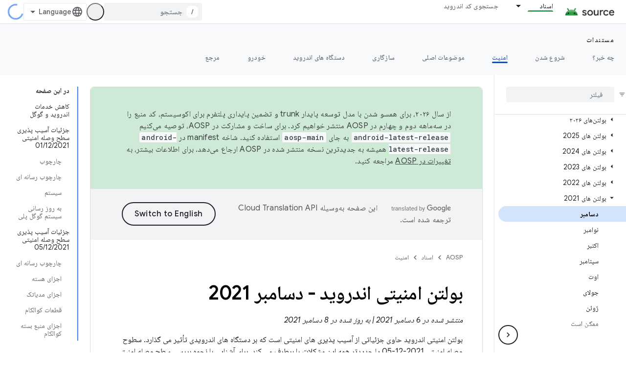

--- FILE ---
content_type: text/javascript
request_url: https://www.gstatic.cn/devrel-devsite/prod/v5ecaab6967af5bdfffc1b93fe7d0ad58c271bf9f563243cec25f323a110134f0/js/devsite_devsite_openid_user_module__fa.js
body_size: -854
content:
(function(_ds){var window=this;var s5=async function(a){const b=await _ds.v(),c=await b.getStorage().get("wx-developer-profile","");if(c)try{let d;a.isNotificationPromotionDismissed=(d=JSON.parse(c).isNotificationPromotionDismissed)!=null?d:!1}catch(d){}await b.getStorage().set("wx-developer-profile","",JSON.stringify(a))},Uva=async function(){const a=await (await _ds.v()).getStorage().get("wx-developer-profile","");if(a)try{return JSON.parse(a)}catch(b){}return null},t5=async function(){try{await (await _ds.v()).getStorage().remove("wx-developer-profile",
"")}catch(a){}};var u5=class{constructor(a){this.map={};this.j={};if(a)for(const [b,c]of Object.entries(a))this.put(b,c)}put(a,b){this.map[String(a)]=b;this.j[String(b)]=a}get(a){return this.map[String(a)]}remove(a){const b=this.map[String(a)];b!==void 0&&(delete this.map[String(a)],delete this.j[String(b)])}};new u5({"bazel.build":"bazel.google.cn","developer.android.com":"developer.android.google.cn","android.devsite.corp.google.com":"android-china.devsite.corp.google.com","developer.chrome.com":"developer.chrome.google.cn","chrome.devsite.corp.google.com":"chrome-china.devsite.corp.google.com","developers.google.com":"developers.google.cn","developers.devsite.corp.google.com":"developers-china.devsite.corp.google.com","dl.google.com":"googledownloads.cn","firebase.google.com":"firebase.google.cn","firebase.devsite.corp.google.com":"firebase-china.devsite.corp.google.com",
"openthread.io":"openthread.google.cn","openthread.devsite.corp.google.com":"openthread-china.devsite.corp.google.com","source.android.com":"source.android.google.cn","androidsource.devsite.corp.google.com":"androidsource-china.devsite.corp.google.com","web.dev":"web.developers.google.cn","web.devsite.corp.google.com":"web-china.devsite.corp.google.com","www.gstatic.com":"www.gstatic.cn","www.tensorflow.org":"tensorflow.google.cn","tensorflow.devsite.corp.google.com":"tensorflow-china.devsite.corp.google.com",
"codelabs.developers.google.com":"codelabs.developers.google.cn","codelabs.devsite.corp.google.com":"codelabs-china.devsite.corp.google.com"});var Vva=new u5({PROD:"developers.google.cn",STAGE:"developers-china.devsite.corp.google.com",TEST:"developers-china.test.devsite.corp.google.com"});var v5=(0,_ds.Vg)`https://developers.google.cn/`,Wva=(0,_ds.Vg)`https://developerprofiles-china.corp.google.com/`,Xva=new Map([[new Set([4,5,6,7,8,9,10,11,12,13,14,15,16,17,18,19,20]),"developers.google.com/profile/badges/china-dev-profile/io/2025"],[new Set([23,26]),"developers.google.com/profile/badges/events/community/devfest/2025/attendee"],[new Set([27,28,29,30,31]),"developers.google.com/profile/badges/china-dev-profile/cloud-summit/2026"]]),w5=function(a){let b;const c=(new URL(`https://${(b=
a.Zb())==null?void 0:_ds.z(b,16)}`)).pathname;let d,e,f,g;return{id:_ds.z(a,5),url:c,path:c,title:(g=a.getTitle())!=null?g:"",imageUrl:_ds.z(a,14),dateAwarded:(d=_ds.y(a,_ds.Su,16))==null?void 0:_ds.Tu(d).toISOString(),visibility:Yva(_ds.rk(a,10)),events:_ds.hk(a,_ds.pL,23,_ds.fk()).map(h=>{let k;return{title:h.getTitle(),awardingResource:_ds.z(h,2),dateAwarded:(k=_ds.y(h,_ds.Su,3))==null?void 0:_ds.Tu(k).toISOString()}}),complete:!(((e=a.Zb())==null?0:_ds.nL(e))&&((f=a.Zb())==null?0:_ds.nL(f).length)&&
!_ds.y(a,_ds.mL,15))}},Yva=function(a){switch(a){case 2:return"PUBLIC";case 1:return"PRIVATE";case 3:return"PROMOTED";default:return"VISIBILITY_UNKNOWN"}},Zva=function(a){const b=_ds.Xg(a.m,new Map([["embedded","true"]]));a=_ds.Yg(a.j,"login");a=_ds.Yg(a,"qrcode");return _ds.Xg(a,new Map([["redirect_uri",b.toString()]]))},x5=async function(a,b=new _ds.JN){b=await a.oa.Fa(b,{});const c=b.Fa(),d=await Uva();if(!d)return b;if(!c)return await t5(),b;try{if((await fetch(`${a.j}/verifykey?key=${d==null?
void 0:d.key}`,{method:"POST",credentials:"include"})).status===200){var e=new _ds.UM;var f=_ds.B(e,1,d.nickname);var g=_ds.B(f,2,d.profileImageUrl);_ds.ik(c,5,g)}else await t5()}catch(h){await t5()}return b},$va=async function(a){a=new URL(`${a.j}/get_profile_info`);a.searchParams.set("continue",_ds.C().href);_ds.wg(_ds.xg().location,_ds.ag(a.href))},awa=async function(a,b=new _ds.oN,c){return await a.oa.createProfile(b,c?{["scene-id"]:c}:{})},bwa=async function(a,b){a=a.ma;return await _ds.vx(a.j,
a.m+"/$rpc/google.internal.developerprofiles.v1.badge.BadgeService/ListAward",b,{},_ds.paa)},cwa=async function(a,b,c){a=a.ma;b=await _ds.vx(a.j,a.m+"/$rpc/google.internal.developerprofiles.v1.badge.BadgeService/CreateAward",b,c?{["scene-id"]:c}:{},_ds.laa);if(b==null?0:_ds.y(b,_ds.qL,4))c=w5(b==null?void 0:_ds.y(b,_ds.qL,4)),document.body.dispatchEvent(new CustomEvent("devsite-award-granted",{detail:{award:c},bubbles:!0}));return b},dwa=async function(a,b,c){var d=!1,e=Number(b),f=["developers.google.com/profile/badges/profile/created-profile"];
for(const [g,h]of Xva.entries()){const k=h;g.has(e)&&f.push(k)}for(const g of f)d=cwa,e=a,f=new _ds.tL,f=_ds.B(f,6,g),f=_ds.B(f,5,c),await d(e,f,b),d=!0;return d},ewa=async function(a,b,c){b=_ds.hba(_ds.gba(new _ds.KM,b),c.map(d=>{var e=new _ds.fba;return _ds.ik(e,1,d)}));await _ds.oba(a.ea,b)},fwa=async function(a,b,c){c=c.map(d=>`${b}/interests/${d}`);c=_ds.dba(_ds.cba(new _ds.IM,b),c);await _ds.pba(a.ea,c)},y5=async function(a){await t5();return await fetch(`${a.j}/logout`,{method:"POST",credentials:"include"})},
gwa=class{constructor(a="PROD"){const b={withCredentials:!0,fn:!1,jg:[]};this.platform=/micromessenger/.test(_ds.wa().toLowerCase())?"service_account":"web_app";a==="PROD"?(this.o=v5,this.appId=this.platform==="web_app"?"wxe2cd9a872e8b52a8":"wx263399913dbc4718"):(this.o=Wva,this.appId=this.platform==="web_app"?"wxf636c97f1e61cd02":"wxb08615d4072d2f2f");this.j=_ds.Yg(this.o,"wxapi");this.platform==="service_account"&&a!=="PROD"?(this.m=_ds.Yg(v5,"wxapi-staging"),this.m=_ds.Yg(this.m,"webhook"),this.m=
_ds.Yg(this.m,"login")):this.m=_ds.Yg(this.j,"login");this.oa=new _ds.NN(this.j.toString(),b);this.ea=new _ds.RM(this.j.toString(),b);this.ma=new _ds.hM(this.j.toString(),b);new _ds.FM(this.j.toString(),b)}async Od(a,b){let c,d;return((d=(c=await bwa(this,_ds.oaa(_ds.naa(new _ds.vL,a),b)))==null?void 0:c.cd())!=null?d:[]).map(e=>w5(e))}async og(a){if(!a.profileId)throw Error("Missing profile id");const b=`profiles/${a.profileId}`;var c;let d,e;const f=(e=(c=a.interestsDiff)==null?void 0:(d=c.interestsAdded)==
null?void 0:d.map(n=>{var r=new _ds.JM;r=_ds.B(r,1,`${b}/interests/${n}`);n=_ds.B(r,2,n);return _ds.Ik(n,3,1)}))!=null?e:[];let g,h,k;c=(k=(g=a.interestsDiff)==null?void 0:(h=g.interestsRejected)==null?void 0:h.map(n=>{var r=new _ds.JM;r=_ds.B(r,1,`${b}/interests/${n}`);n=_ds.B(r,2,n);return _ds.Ik(n,3,3)}))!=null?k:[];(f.length>0||c.length>0)&&await ewa(this,b,[...f,...c]);let l,m;((l=a.interestsDiff)==null?0:(m=l.interestsRemoved)==null?0:m.length)&&await fwa(this,b,a.interestsDiff.interestsRemoved)}};var z5=function(){return"devsite-openid-user"},hwa=function(a){a.eventHandler.listen(document.body,["devsite-devprofile-created","devsite-devprofile-updated","devsite-saved-pages-displayed"],()=>{a.refresh()});a.eventHandler.listen(document.body,"click",()=>{a.dialogOpen=!1;a.ze=!1});a.eventHandler.listen(window,"message",async b=>{b=b.getBrowserEvent();let c;if((c=a.o)!=null&&c.o.toString().startsWith(b.origin)&&b.data&&a.zf===2)if(b.data.type==="wechat-qrcode-ready"){let d;(d=a.querySelector(".devsite-openid-user-login-qr-code-spinner"))==
null||d.setAttribute("hidden","")}else b.data.type==="wechat-login-success"&&(await s5({key:b.data.payload.key,nickname:b.data.payload.name,profileImageUrl:b.data.payload.img_url}),await A5(a))})},B5=function(a){if(!a.profile)return!1;let b,c;return((b=a.profile)==null?void 0:(c=_ds.y(b,_ds.wba,53))==null?void 0:_ds.rk(c,1))!==1},C5=function(a,b){a.ma&&(clearInterval(a.ma),a.ma=void 0);a.zf=b;a.Sr=a.zf!==0;b!==4||a.ma||(a.ma=setInterval(async()=>{try{let c,d;a.profile=(d=await ((c=a.o)==null?void 0:
x5(c)))==null?void 0:d.Fa();B5(a)||C5(a,0)}catch(c){}},1E3),setTimeout(()=>{clearInterval(a.ma)},1E4))},iwa=function(a){let b={id:"devsite-openid-user-gdp-signup-callout",title:"",body:(0,_ds.M)`<devsite-spinner size="32"></devsite-spinner>`,origin:"system",Me:_ds.ag(_ds.Do("/_static/images/google-developer-program-lockup.svg").href),Kg:"\u0628\u0631\u0646\u0627\u0645\u0647 Google Developer",qj:!0,Gf:()=>{C5(a,0)}};switch(a.zf){case 1:var c;if(((c=a.o)==null?void 0:c.platform)==="service_account"){C5(a,
2);break}b=Object.assign({},b,{title:"\u0628\u0647\u200c\u0635\u0648\u0631\u062a \u0631\u0627\u06cc\u06af\u0627\u0646 \u0628\u0647 Google Developer Program \u0628\u067e\u06cc\u0648\u0646\u062f\u06cc\u062f",body:_ds.Tg("\u0628\u0647 \u0646\u0645\u0627\u06cc\u0647\u200c\u0647\u0627\u06cc \u0634\u062e\u0635\u06cc\u200c\u0633\u0627\u0632\u06cc\u200c\u0634\u062f\u0647\u060c \u0633\u06cc\u0633\u062a\u0645 \u0634\u0646\u0627\u0633\u0627\u06cc\u06cc \u0648 \u062a\u0623\u06cc\u06cc\u062f \u0645\u0647\u0627\u0631\u062a\u200c\u0647\u0627\u06cc \u062a\u0648\u0633\u0639\u0647\u200c\u062f\u0647\u0646\u062f\u06af\u0627\u0646\u060c \u062f\u0639\u0648\u062a\u200c\u0647\u0627\u06cc \u0627\u0646\u062d\u0635\u0627\u0631\u06cc \u0628\u0647 \u0631\u0648\u06cc\u062f\u0627\u062f\u0647\u0627\u060c \u0645\u062f\u06cc\u0631\u06cc\u062a \u0645\u062d\u062a\u0648\u0627\u060c \u0648 \u062c\u062f\u06cc\u062f\u062a\u0631\u06cc\u0646 \u0628\u0647\u200c\u0631\u0648\u0632\u0631\u0633\u0627\u0646\u06cc\u200c\u0647\u0627\u06cc \u0645\u062d\u0635\u0648\u0644 \u062f\u0633\u062a\u0631\u0633\u06cc \u067e\u06cc\u062f\u0627 \u06a9\u0646\u06cc\u062f."),
Uc:"\u0634\u0631\u0648\u0639 \u06a9\u0631\u062f\u0646",Ke:()=>{a.oa()}});break;case 2:let d;if(((d=a.o)==null?void 0:d.platform)==="service_account"){b=Object.assign({},b,{title:"\u0628\u0647\u200c\u0635\u0648\u0631\u062a \u0631\u0627\u06cc\u06af\u0627\u0646 \u0628\u0647 Google Developer Program \u0628\u067e\u06cc\u0648\u0646\u062f\u06cc\u062f",body:(0,_ds.M)`
              <p> ${"\u0628\u0647 \u0646\u0645\u0627\u06cc\u0647\u200c\u0647\u0627\u06cc \u0634\u062e\u0635\u06cc\u200c\u0633\u0627\u0632\u06cc\u200c\u0634\u062f\u0647\u060c \u0633\u06cc\u0633\u062a\u0645 \u0634\u0646\u0627\u0633\u0627\u06cc\u06cc \u0648 \u062a\u0623\u06cc\u06cc\u062f \u0645\u0647\u0627\u0631\u062a\u200c\u0647\u0627\u06cc \u062a\u0648\u0633\u0639\u0647\u200c\u062f\u0647\u0646\u062f\u06af\u0627\u0646\u060c \u062f\u0639\u0648\u062a\u200c\u0647\u0627\u06cc \u0627\u0646\u062d\u0635\u0627\u0631\u06cc \u0628\u0647 \u0631\u0648\u06cc\u062f\u0627\u062f\u0647\u0627\u060c \u0645\u062f\u06cc\u0631\u06cc\u062a \u0645\u062d\u062a\u0648\u0627\u060c \u0648 \u062c\u062f\u06cc\u062f\u062a\u0631\u06cc\u0646 \u0628\u0647\u200c\u0631\u0648\u0632\u0631\u0633\u0627\u0646\u06cc\u200c\u0647\u0627\u06cc \u0645\u062d\u0635\u0648\u0644 \u062f\u0633\u062a\u0631\u0633\u06cc \u067e\u06cc\u062f\u0627 \u06a9\u0646\u06cc\u062f."} </p>
              <br />
              <p> ${"\u0627\u06af\u0631 \u06a9\u0627\u0631\u0628\u0631 \u062c\u062f\u06cc\u062f \u0628\u0627\u0634\u06cc\u062f\u060c \u0646\u0645\u0627\u06cc\u0647 \u0634\u0645\u0627 \u0628\u0647\u200c\u0637\u0648\u0631 \u062e\u0648\u062f\u06a9\u0627\u0631 \u0627\u06cc\u062c\u0627\u062f \u062e\u0648\u0627\u0647\u062f \u0634\u062f."} </p>
              <br />
              <p class="devsite-openid-user-gdp-tos">
                ${(0,_ds.jQ)(_ds.Tg('\u0628\u0627 \u067e\u06cc\u0648\u0633\u062a\u0646 \u0628\u0647 Google Developer Program\u060c \u0628\u0627 <a class="content-policy" href="https://developers.google.cn/profile/content-policy">\u062e\u0637\u200c\u0645\u0634\u06cc \u0645\u062d\u062a\u0648\u0627</a> \u0645\u0648\u0627\u0641\u0642\u062a \u0645\u06cc\u200c\u06a9\u0646\u06cc\u062f. <a href="https://policies.google.cn/terms">\u0634\u0631\u0627\u06cc\u0637 \u062e\u062f\u0645\u0627\u062a</a> \u0648 <a href="https://policies.google.cn/privacy">\u062e\u0637\u200c\u0645\u0634\u06cc \u0631\u0627\u0632\u062f\u0627\u0631\u06cc</a> Google \u0628\u0631\u0627\u06cc \u0627\u0633\u062a\u0641\u0627\u062f\u0647\u200c\u062a\u0627\u0646 \u0627\u0632 \u0627\u06cc\u0646 \u0633\u0631\u0648\u06cc\u0633 \u0627\u0639\u0645\u0627\u0644 \u0645\u06cc\u200c\u0634\u0648\u062f. \u0627\u0632 \u0646\u0627\u0645\u06cc \u06a9\u0647 \u062f\u0631 \u062d\u0633\u0627\u0628\u062a\u0627\u0646 \u062f\u0627\u0631\u06cc\u062f \u0648 \u0639\u0644\u0627\u06cc\u0642\u06cc \u06a9\u0647 \u0627\u0646\u062a\u062e\u0627\u0628 \u06a9\u0631\u062f\u06cc\u062f \u062f\u0631 \u0646\u0645\u0627\u06cc\u0647 Google Developer Program \u0634\u0645\u0627 \u0627\u0633\u062a\u0641\u0627\u062f\u0647 \u062e\u0648\u0627\u0647\u062f \u0634\u062f. \u0646\u0627\u0645\u062a\u0627\u0646 \u0647\u0631\u06a9\u062c\u0627 \u0647\u0645\u06cc\u0627\u0631\u06cc \u06a9\u0646\u06cc\u062f \u0638\u0627\u0647\u0631 \u0645\u06cc\u200c\u0634\u0648\u062f.'))}
              </p>
            `,Uc:"\u0648\u0631\u0648\u062f \u0628\u0647 \u0633\u06cc\u0633\u062a\u0645",Ke:()=>{var g=window.location,h=a.o,k=_ds.C();k.pathname="/profile/u/new";const l=new URL(h.m.toString());l.searchParams.set("platform",h.platform);l.searchParams.set("continue",k.href);k=new URL(h.platform==="service_account"?"https://open.weixin.qq.com/connect/oauth2/authorize?appid=&redirect_uri=&response_type=code&scope=snsapi_userinfo#wechat_redirect":"https://open.weixin.qq.com/connect/qrconnect?response_type=code&scope=snsapi_login");
k.searchParams.set("appid",h.appId);k.searchParams.set("redirect_uri",l.href);_ds.wg(g,_ds.ag(k.href))}});break}b=Object.assign({},b,{title:"\u0628\u0631\u0627\u06cc \u0648\u0631\u0648\u062f \u0628\u0647 \u0633\u06cc\u0633\u062a\u0645 / \u062b\u0628\u062a\u200c\u0646\u0627\u0645 \u06a9\u0631\u062f\u0646 \u0627\u0632\u0637\u0631\u06cc\u0642 WeChat \u0627\u0633\u06a9\u0646 \u06a9\u0646\u06cc\u062f",body:(0,_ds.M)`
            <p> ${"\u0627\u06af\u0631 \u06a9\u0627\u0631\u0628\u0631 \u062c\u062f\u06cc\u062f \u0628\u0627\u0634\u06cc\u062f\u060c \u0646\u0645\u0627\u06cc\u0647 \u0634\u0645\u0627 \u0628\u0647\u200c\u0637\u0648\u0631 \u062e\u0648\u062f\u06a9\u0627\u0631 \u0627\u06cc\u062c\u0627\u062f \u062e\u0648\u0627\u0647\u062f \u0634\u062f."} </p>
            <div class="devsite-openid-user-login-qr-code-container">
              <devsite-spinner
                class="devsite-openid-user-login-qr-code-spinner"
                size="32">
              </devsite-spinner>
              <devsite-iframe>
                <iframe
                  src="${Zva(a.o)}"
                  scrolling="no">
                </iframe>
              </devsite-iframe>
            </div>
            <p class="devsite-openid-user-gdp-tos">
              ${(0,_ds.jQ)(_ds.Tg('\u0628\u0627 \u067e\u06cc\u0648\u0633\u062a\u0646 \u0628\u0647 Google Developer Program\u060c \u0628\u0627 <a class="content-policy" href="https://developers.google.cn/profile/content-policy">\u062e\u0637\u200c\u0645\u0634\u06cc \u0645\u062d\u062a\u0648\u0627</a> \u0645\u0648\u0627\u0641\u0642\u062a \u0645\u06cc\u200c\u06a9\u0646\u06cc\u062f. <a href="https://policies.google.cn/terms">\u0634\u0631\u0627\u06cc\u0637 \u062e\u062f\u0645\u0627\u062a</a> \u0648 <a href="https://policies.google.cn/privacy">\u062e\u0637\u200c\u0645\u0634\u06cc \u0631\u0627\u0632\u062f\u0627\u0631\u06cc</a> Google \u0628\u0631\u0627\u06cc \u0627\u0633\u062a\u0641\u0627\u062f\u0647\u200c\u062a\u0627\u0646 \u0627\u0632 \u0627\u06cc\u0646 \u0633\u0631\u0648\u06cc\u0633 \u0627\u0639\u0645\u0627\u0644 \u0645\u06cc\u200c\u0634\u0648\u062f. \u0627\u0632 \u0646\u0627\u0645\u06cc \u06a9\u0647 \u062f\u0631 \u062d\u0633\u0627\u0628\u062a\u0627\u0646 \u062f\u0627\u0631\u06cc\u062f \u0648 \u0639\u0644\u0627\u06cc\u0642\u06cc \u06a9\u0647 \u0627\u0646\u062a\u062e\u0627\u0628 \u06a9\u0631\u062f\u06cc\u062f \u062f\u0631 \u0646\u0645\u0627\u06cc\u0647 Google Developer Program \u0634\u0645\u0627 \u0627\u0633\u062a\u0641\u0627\u062f\u0647 \u062e\u0648\u0627\u0647\u062f \u0634\u062f. \u0646\u0627\u0645\u062a\u0627\u0646 \u0647\u0631\u06a9\u062c\u0627 \u0647\u0645\u06cc\u0627\u0631\u06cc \u06a9\u0646\u06cc\u062f \u0638\u0627\u0647\u0631 \u0645\u06cc\u200c\u0634\u0648\u062f.'))}
            </p>
          `});break;case 4:let e;c=(e=a.o)==null?void 0:`${e.j}/qrcode?scene_id=${1}`;let f;b=Object.assign({},b,{title:"\u0641\u0639\u0627\u0644\u200c\u06a9\u0631\u062f\u0646 \u0627\u0639\u0644\u0627\u0646\u200c\u0647\u0627",body:(0,_ds.M)`
            <p> ${"\u0627\u0632 \u0622\u062e\u0631\u06cc\u0646 \u0627\u0637\u0644\u0627\u0639\u0627\u062a \u0645\u0631\u0628\u0648\u0637 \u0628\u0647 \u0646\u0645\u0627\u06cc\u0647\u200c\u0647\u0627\u06cc \u0634\u062e\u0635\u06cc\u200c\u0633\u0627\u0632\u06cc\u200c\u0634\u062f\u0647\u060c \u0641\u0631\u0635\u062a\u200c\u0647\u0627\u06cc \u0634\u0646\u0627\u0633\u0627\u06cc\u06cc \u0645\u0647\u0627\u0631\u062a\u200c\u0647\u0627\u060c \u0633\u0627\u0645\u0627\u0646\u062f\u0647\u06cc \u0645\u062d\u062a\u0648\u0627\u06cc \u0634\u062e\u0635\u06cc\u200c\u0633\u0627\u0632\u06cc\u200c\u0634\u062f\u0647\u060c \u062f\u0639\u0648\u062a \u0628\u0647 \u0631\u0648\u06cc\u062f\u0627\u062f\u0647\u0627\u060c \u0648 \u0628\u0647\u200c\u0631\u0648\u0632\u0631\u0633\u0627\u0646\u06cc\u200c\u0647\u0627\u06cc \u0628\u0647\u200c\u0645\u0648\u0642\u0639 \u0628\u0631\u0627\u06cc \u062a\u0642\u0648\u06cc\u062a \u0646\u0648\u0622\u0648\u0631\u06cc \u0648 \u0631\u0634\u062f \u0645\u0637\u0644\u0639 \u0634\u0648\u06cc\u062f."} </p>
            <p> ${"\u0628\u0631\u0627\u06cc \u062f\u0631\u06cc\u0627\u0641\u062a \u06a9\u0631\u062f\u0646 \u0627\u0639\u0644\u0627\u0646\u060c \u00ab\u062d\u0633\u0627\u0628 \u0633\u0631\u0648\u06cc\u0633 Google Developer\u00bb \u0631\u0627 \u062f\u0646\u0628\u0627\u0644 \u06a9\u0646\u06cc\u062f."} </p>
            ${_ds.K(((f=a.o)==null?void 0:f.platform)==="service_account",()=>(0,_ds.M)`
                <p> ${"\u0644\u0637\u0641\u0627\u064b \u0628\u0631\u0627\u06cc \u062f\u0646\u0628\u0627\u0644 \u06a9\u0631\u062f\u0646\u060c \u0637\u0648\u0644\u0627\u0646\u06cc \u0641\u0634\u0627\u0631 \u062f\u0647\u06cc\u062f \u0648 \u0631\u0645\u0632\u06cc\u0646\u0647 \u067e\u0627\u0633\u062e\u200c\u0633\u0631\u06cc\u0639 \u0631\u0627 \u0627\u0633\u06a9\u0646 \u06a9\u0646\u06cc\u062f."} </p>
              `,()=>(0,_ds.M)`
                <p> ${"\u0644\u0637\u0641\u0627\u064b \u0628\u0631\u0627\u06cc \u062f\u0646\u0628\u0627\u0644 \u06a9\u0631\u062f\u0646\u060c \u0631\u0645\u0632\u06cc\u0646\u0647 \u067e\u0627\u0633\u062e\u200c\u0633\u0631\u06cc\u0639 \u0631\u0627 \u0628\u0627 WeChat \u0627\u0633\u06a9\u0646 \u06a9\u0646\u06cc\u062f."} </p>
              `)}
            <div class="devsite-openid-user-service-account-qr-code-container">
              <img
                class="devsite-openid-user-service-account-qr-code"
                src="${c!=null?c:_ds.pA}" />
            </div>
            <p class="devsite-openid-user-notification-terms">
              ${(0,_ds.jQ)(_ds.Tg('\u062f\u0631\u0635\u0648\u0631\u062a \u0627\u0633\u062a\u0641\u0627\u062f\u0647 \u06a9\u0631\u062f\u0646 \u0627\u0632 \u0627\u06cc\u0646 \u0633\u0631\u0648\u06cc\u0633\u060c \u0645\u0648\u0627\u0641\u0642\u062a \u0645\u06cc\u200c\u06a9\u0646\u06cc\u062f \u06a9\u0647 \u0627\u0632 <a class="content-policy" href="https://developers.google.cn/profile/content-policy">\u062e\u0637\u200c\u0645\u0634\u06cc \u0645\u062d\u062a\u0648\u0627</a> \u0648 <a href="https://policies.google.cn/terms">\u0634\u0631\u0627\u06cc\u0637 \u062e\u062f\u0645\u0627\u062a Google</a> \u067e\u06cc\u0631\u0648\u06cc \u06a9\u0646\u06cc\u062f. \u0627\u0637\u0644\u0627\u0639\u0627\u062a \u0627\u0631\u0627\u0626\u0647\u200c\u0634\u062f\u0647 \u062f\u0631 \u0627\u06cc\u0646\u062c\u0627 \u0645\u0634\u0645\u0648\u0644 <a href="https://policies.google.cn/privacy">\u062e\u0637\u200c\u0645\u0634\u06cc \u0631\u0627\u0632\u062f\u0627\u0631\u06cc Google</a> \u0627\u0633\u062a.'))}
            </p>
          `});break;case 5:b=Object.assign({},b,{title:"\u0648\u0631\u0648\u062f \u0628\u0647 \u0633\u06cc\u0633\u062a\u0645 \u0628\u0627 WeChat \u0627\u0646\u062c\u0627\u0645 \u0646\u0634\u062f",body:_ds.Tg("\u0646\u062a\u0648\u0627\u0646\u0633\u062a\u06cc\u0645 \u0634\u0645\u0627 \u0631\u0627 \u0628\u0627 WeChat \u0628\u0647 \u0633\u06cc\u0633\u062a\u0645 \u0648\u0627\u0631\u062f \u06a9\u0646\u06cc\u0645. \u0644\u0637\u0641\u0627\u064b \u062f\u0648\u0628\u0627\u0631\u0647 \u0627\u0645\u062a\u062d\u0627\u0646 \u06a9\u0646\u06cc\u062f."),
Uc:"\u0627\u0645\u062a\u062d\u0627\u0646 \u0645\u062c\u062f\u062f",Ke:()=>{C5(a,1)}})}return(0,_ds.M)`
      <devsite-callout
        ${(0,_ds.hQ)(a.ea)}
        .callout=${b}></devsite-callout>
    `},D5=function(){return(0,_ds.M)` <devsite-spinner size="32"></devsite-spinner> `},jwa=function(a,b,c,d){return(0,_ds.M)`
      <div class="devsite-user-dialog-signin">
        <a
          href="#"
          class="devsite-user-dialog-toggle devsite-top-button"
          role="button"
          aria-label="Open account dialog"
          @click=${a.qa}>
          ${_ds.K(c!=="",()=>(0,_ds.M)`
              <img
                class="devsite-user-dialog-photo-thumbnail"
                src="${c}"
                fetchpriority="high"
                alt="" />
            `,()=>(0,_ds.M)`
              <span class="devsite-user-dialog-letter">${d}</span>
            `)}
        </a>
      </div>
      <div
        class="devsite-user-dialog"
        role="dialog"
        aria-modal="true"
        aria-label="Account Information"
        aria-hidden="true">
        <button class="devsite-user-dialog-exit" aria-label="Close menu">
          <svg width="22" height="22" viewBox="1 1 22 22">
            <path
              d="M19 6.41L17.59 5 12 10.59 6.41 5 5 6.41 10.59 12 5 17.59 6.41 19 12 13.41 17.59 19 19 17.59 13.41 12 19 6.41z"></path>
          </svg>
        </button>
        <div class="devsite-user-dialog-photo">
          ${_ds.K(c!=="",()=>(0,_ds.M)`
              <img
                class="devsite-user-dialog-photo-portrait"
                src="${c}"
                fetchpriority="high"
                alt="" />
            `,()=>(0,_ds.M)`
              <span class="devsite-user-dialog-letter">${d}</span>
            `)}
        </div>
        <div class="devsite-user-dialog-details">
          <div class="devsite-user-dialog-name">${"\u0633\u0644\u0627\u0645\u060c"} ${b}!</div>
        </div>
        <div class="devsite-user-dialog-buttons">
          <a class="devsite-user-signout" @click=${a.signOut} target="_top">
            <svg height="24" viewBox="0 0 24 24" width="24">
              <path
                d="M17 7l-1.41 1.41L18.17 11H8v2h10.17l-2.58 2.58L17 17l5-5zM4 5h8V3H4c-1.1 0-2 .9-2 2v14c0 1.1.9 2 2 2h8v-2H4V5z"></path>
              <path d="M0 0h24v24H0z" fill="none"></path>
            </svg>
            ${"\u062e\u0631\u0648\u062c \u0627\u0632 \u0633\u06cc\u0633\u062a\u0645"}
          </a>
        </div>
      </div>
    `},E5=function(a,b="/profile/u/me"){let c,d;return(d=(c=kwa(a,b))==null?void 0:c.toString())!=null?d:""},lwa=async function(a){const b=_ds.C();try{let c;const d=await ((c=a.o)==null?void 0:x5(c,new _ds.JN));if(d==null?0:d.Fa())a.profile=d==null?void 0:d.Fa(),a.signedIn=!0,a.Ba({category:"devsite-openid-user",action:"signed-in with profile",label:b.pathname,nonInteraction:!0})}catch(c){if(c instanceof _ds.xL&&c.code===5)if(b.pathname.endsWith("new")||a.zf===3)a.Ba({category:"devsite-openid-user",
action:"signed-in without profile (in creation flow)",label:b.pathname,nonInteraction:!0}),a.signedIn=!0;else{a.Ba({category:"devsite-openid-user",action:"signed-in without profile (not in creation flow)",label:b.pathname,nonInteraction:!0});let d;await ((d=a.o)==null?void 0:y5(d))}else c instanceof _ds.xL&&c.code===16?a.Ba({category:"devsite-openid-user",action:"not signed-in",label:b.pathname,nonInteraction:!0}):a.Ba({category:"devsite-openid-user",action:"profile fetch failed",label:b.pathname,
nonInteraction:!0})}finally{document.body.dispatchEvent(new CustomEvent("devsite-signed-in-state-updated",{detail:{signedIn:a.signedIn},bubbles:!0}))}},A5=async function(a,b=!0){C5(a,3);await a.refresh();if(a.profile)C5(a,B5(a)?4:0);else if(b&&a.o)try{const g=await _ds.v(),h=_ds.C().searchParams.get("scene_id")||void 0;var c=new _ds.oN;var d=_ds.Ik(c,14,1);var e=g.getTenantId();var f=_ds.Ek(d,15,e);await awa(a.o,f,h);await dwa(a.o,h,g.getLocale());await A5(a,!1)}catch(g){C5(a,5)}else C5(a,5)},kwa=
function(a,b="/profile/u/me"){if(!a.Qi)return _ds.ag(b);a=new URL(`https://${a.Qi}`);a.pathname=b;a.search=_ds.C().search;return _ds.ag(a.href)},F5=class extends _ds.bC{constructor(){super(["devsite-spinner","devsite-callout","devsite-iframe"]);this.dialogOpen=this.signedIn=!1;this.isLoading=!0;this.ze=!1;this.zf=0;this.Sr=!1;this.ea=new _ds.fQ;this.eventHandler=new _ds.u}Na(){return this}async connectedCallback(){super.connectedCallback();this.Rd||this.replaceChildren();const a=await _ds.v();this.o=
new gwa(a.getEnv());await this.refresh();hwa(this);if(a.getTenantId()!==20&&a.getEnv()!=="DEV"){let b;this.Qi=(b=Vva.get(a.getEnv()))!=null?b:void 0}if(this.profile||_ds.C().pathname.endsWith("profile/u/new"))B5(this)?C5(this,4):C5(this,0);else{let b;C5(this,((b=this.o)==null?void 0:b.platform)==="service_account"?2:1)}}updated(a){super.updated(a);let b;if(this.ea.value&&((b=this.ea.value)==null||!b.open)){let c;(c=this.ea.value)==null||c.show()}}render(){return(0,_ds.M)` ${_ds.K(this.Sr,()=>iwa(this))}
    ${_ds.K(this.isLoading,()=>D5(),()=>{var a;a:if(this.profile){var b,c,d=((b=this.profile)==null?void 0:(c=_ds.oz(b))==null?void 0:c.getName())||"",e,f;b=((e=this.profile)==null?void 0:(f=_ds.oz(e))==null?void 0:_ds.z(f,2))||"";if(d===""){e=new URL(_ds.C());d=e.searchParams.get("key");b=e.searchParams.get("name");e=e.searchParams.get("img_url");e=b?{key:d,nickname:b,profileImageUrl:e,isNotificationPromotionDismissed:!1}:void 0;if(this.profile&&!e&&!_ds.C().searchParams.get("redirected")){(a=this.o)==
null||$va(a);a=(0,_ds.M)``;break a}d=(e==null?void 0:e.nickname)||"\u06a9\u0627\u0631\u0628\u0631 WeChat";b=(e==null?void 0:e.profileImageUrl)||"";this.profile&&e&&s5(e)}a=d.charAt(0)||"";this.profile?(e={visible:this.ze,show:this.ze},e=(0,_ds.M)`
      <div class="devsite-devprofile-wrapper ${(0,_ds.cz)({open:this.ze,show:this.signedIn})}">
        <button
          class="devsite-devprofile-button"
          aria-controls="devsite-devprofile-popout"
          aria-haspopup="true"
          aria-expanded="${this.ze}"
          data-tooltip="${"\u0646\u0645\u0627\u06cc\u0647 \u062a\u0648\u0633\u0639\u0647\u200c\u062f\u0647\u0646\u062f\u06af\u0627\u0646 Google"}"
          @click=${this.ra}>
          <svg
            width="4"
            height="16"
            viewBox="0 0 4 16"
            fill="none"
            xmlns="http://www.w3.org/2000/svg">
            <path
              fill-rule="evenodd"
              clip-rule="evenodd"
              d="M2 4C3.1 4 4 3.1 4 2C4 0.9 3.1 0 2 0C0.9 0 0 0.9 0 2C0 3.1 0.9 4 2 4ZM2 6C0.9 6 0 6.9 0 8C0 9.1 0.9 10 2 10C3.1 10 4 9.1 4 8C4 6.9 3.1 6 2 6ZM0 14C0 12.9 0.9 12 2 12C3.1 12 4 12.9 4 14C4 15.1 3.1 16 2 16C0.9 16 0 15.1 0 14Z" />
          </svg>
        </button>
        <div
          id="devsite-devprofile-popout"
          class="devsite-devprofile-popout ${(0,_ds.cz)(e)}"
          popup-type="view-profile"
          role="menu"
          aria-label="${"\u0646\u0645\u0627\u06cc\u0647 \u062a\u0648\u0633\u0639\u0647\u200c\u062f\u0647\u0646\u062f\u06af\u0627\u0646 Google"}">
          <div class="profile-links-header"> ${"\u0646\u0645\u0627\u06cc\u0647 \u062a\u0648\u0633\u0639\u0647\u200c\u062f\u0647\u0646\u062f\u06af\u0627\u0646 Google"} </div>
          <a
            href="${E5(this,"/profile/u/me/dashboard")}"
            class="profile-link gc-analytics-event"
            data-category="Site-Wide Custom Events"
            data-action="Profile Nav Entry Point"
            data-label="Dashboard Selected"
            role="menuitem">
            ${"\u062f\u0627\u0634\u0628\u0648\u0631\u062f"}
          </a>
          <a
            href="${E5(this,"/profile/u/me/save-pages")}"
            class="profile-link gc-analytics-event"
            data-category="Site-Wide Custom Events"
            data-action="Profile Nav Entry Point"
            data-label="Saved Pages Selected"
            role="menuitem">
            ${"\u0635\u0641\u062d\u0627\u062a \u0630\u062e\u06cc\u0631\u0647\u200c\u0634\u062f\u0647"}
          </a>
          <a
            href="${E5(this,"/profile/u/me")}"
            class="profile-link gc-analytics-event"
            data-category="Site-Wide Custom Events"
            data-action="Profile Nav Entry Point"
            data-label="Profile Selected"
            role="menuitem">
            ${"\u0646\u0645\u0627\u06cc\u0647"}
          </a>
          <a
            href="${E5(this,"/profile/u/me/settings")}"
            class="profile-link gc-analytics-event"
            data-category="Site-Wide Custom Events"
            data-action="Profile Nav Entry Point"
            data-label="Settings Selected"
            role="menuitem">
            ${"\u062a\u0646\u0638\u06cc\u0645\u0627\u062a"}
          </a>
        </div>
      </div>
    `):e=(0,_ds.M)``;a=(0,_ds.M)`
      <div class="ogb-wrapper">
        ${e}
        ${jwa(this,d,b,a)}
      </div>
    `}else a=this.zf===3?D5():(0,_ds.M)`
      <div class="ogb-wrapper">
        <a
          id="devsite-signin-btn"
          class="devsite-user-signin button devsite-top-button"
          track-type="globalNav"
          track-name="signIn"
          track-metadata-eventdetail="nav"
          track-metadata-position="nav"
          @click=${this.oa}>
          ${"\u0648\u0631\u0648\u062f \u0628\u0647 \u0633\u06cc\u0633\u062a\u0645"}
        </a>
      </div>
    `;return a})}`}qa(a){a.stopPropagation();a.preventDefault();this.ze=!1;this.dialogOpen=!this.dialogOpen}ra(a){a.stopPropagation();this.dialogOpen=!1;this.ze=!this.ze}async oa(){C5(this,2)}async refresh(){this.isLoading=!0;this.signedIn=!1;this.profile=void 0;await lwa(this);this.isLoading=!1}async isSignedIn(){return this.signedIn}async signIn(){const a=await _ds.v();if(this.Qi){var b=new URL(`https://${this.Qi}/profile/u/me`);b.search=_ds.C().search;b.searchParams.set("continue",_ds.C().href);
return a.fetchPage(b.href)}await a.fetchPage("/profile/u/me")}async changeAccount(){throw Error("Unsupported");}async getAccountName(){throw Error("Unsupported");}async getAccountEmail(){throw Error("Unsupported");}async getAccountId(){throw Error("Unsupported");}async getAccessToken(){throw Error("Unsupported");}async signOut(){this.dialogOpen=!1;this.profile=void 0;this.signedIn=!1;let a;await ((a=this.o)==null?void 0:y5(a));await (await _ds.v()).reload()}};F5.prototype.getAccountId=F5.prototype.getAccountId;
F5.prototype.getAccountEmail=F5.prototype.getAccountEmail;F5.prototype.getAccountName=F5.prototype.getAccountName;F5.prototype.isSignedIn=F5.prototype.isSignedIn;F5.prototype.refresh=F5.prototype.refresh;F5.getTagName=z5;_ds.w([_ds.F({type:Boolean,La:!0,Aa:"signed-in"}),_ds.x("design:type",Object)],F5.prototype,"signedIn",void 0);_ds.w([_ds.F({type:Boolean,La:!0,Aa:"dialog--open"}),_ds.x("design:type",Object)],F5.prototype,"dialogOpen",void 0);
_ds.w([_ds.H(),_ds.x("design:type",Object)],F5.prototype,"isLoading",void 0);_ds.w([_ds.H(),_ds.x("design:type",Object)],F5.prototype,"ze",void 0);_ds.w([_ds.H(),_ds.x("design:type",Object)],F5.prototype,"zf",void 0);_ds.w([_ds.H(),_ds.x("design:type",Object)],F5.prototype,"Sr",void 0);_ds.w([_ds.H(),_ds.x("design:type",_ds.XM)],F5.prototype,"profile",void 0);_ds.w([_ds.H(),_ds.x("design:type",String)],F5.prototype,"Qi",void 0);try{customElements.define(z5(),F5)}catch(a){console.warn("Unrecognized DevSite custom element - DevsiteOpenidUser",a)};})(_ds_www);
